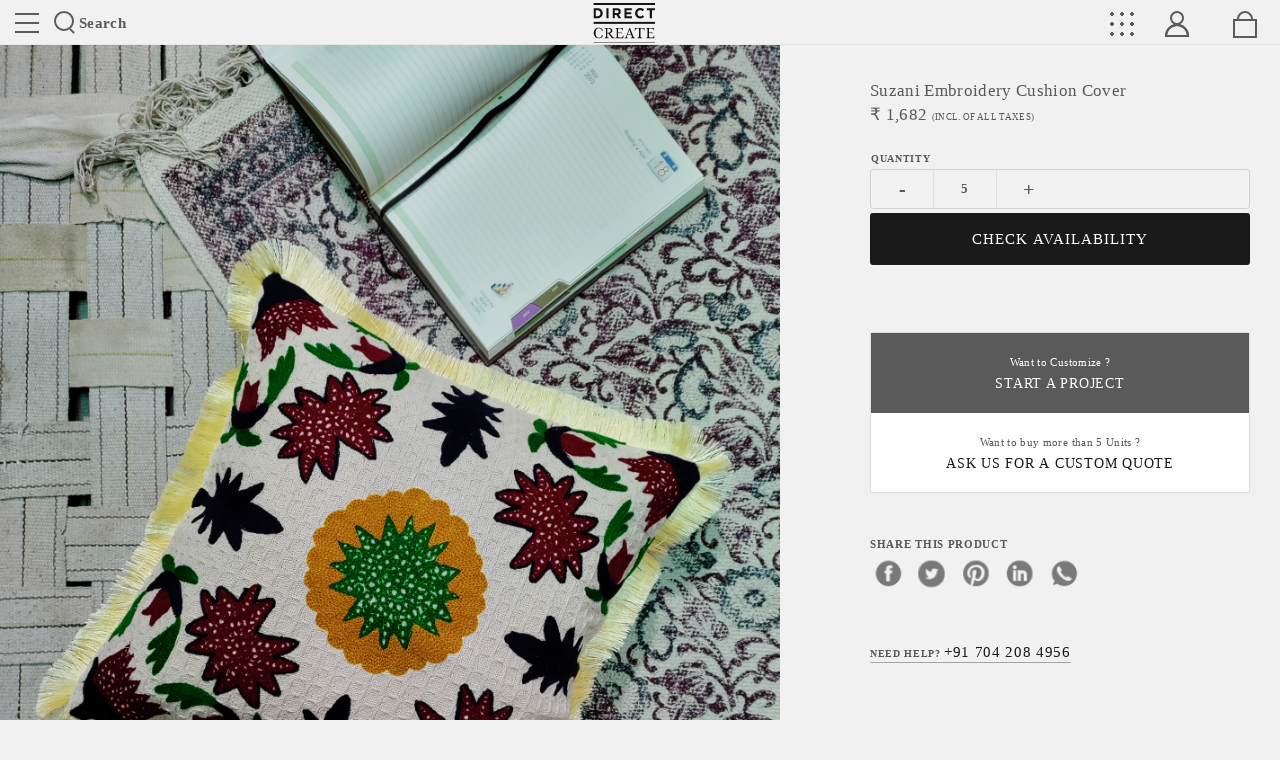

--- FILE ---
content_type: text/html; charset=UTF-8
request_url: https://www.directcreate.com/product/14514/suzani-embroidery-cushion-cover
body_size: 12861
content:
<!DOCTYPE html>
<html class="no-js" lang="en-US">
<head>
 
 <!-- Global site tag (gtag.js) - Google Analytics -->
    <script async src="https://www.googletagmanager.com/gtag/js?id=UA-77789662-1" rel="dns-prefetch"></script>
    <script async rel="dns-prefetch">
        window.dataLayer = window.dataLayer || [];
        function gtag(){dataLayer.push(arguments);}
        gtag('js', new Date());
        gtag('config','UA-77789662-1',{'optimize_id':'GTM-5S74K76'});
        gtag('config', 'AW-930980785');
    </script>

<!-- Facebook Pixel Code -->
<script async rel="dns-prefetch nofollow">
!function(f,b,e,v,n,t,s)
{if(f.fbq)return;n=f.fbq=function(){n.callMethod?
n.callMethod.apply(n,arguments):n.queue.push(arguments)};
if(!f._fbq)f._fbq=n;n.push=n;n.loaded=!0;n.version='2.0';
n.queue=[];t=b.createElement(e);t.async=!0;
t.src=v;s=b.getElementsByTagName(e)[0];
s.parentNode.insertBefore(t,s)}(window, document,'script',
'https://connect.facebook.net/en_US/fbevents.js');
fbq('init', '3578913002169660');
fbq('track', 'PageView');
</script>
<noscript><img rel="nofollow" height="1" width="1" style="display:none"
src="https://www.facebook.com/tr?id=3578913002169660&ev=PageView&noscript=1"
/></noscript>
<!-- End Facebook Pixel Code -->
<meta charset="UTF-8">
<meta name="author" content="www.directcreate.com">
<meta name="rating" content="general">
<meta name="robots" content="index, follow">
<meta name="distribution" content="web">
<meta name="copyright" content='Copyright 2026'>
<meta name="reply-to" content="contact@directcreate.com">
<meta name="city" content="New Delhi">
<meta name="country" content="India">
<meta name="HandheldFriendly" content="true">
<meta http-equiv="X-UA-Compatible" content="IE=edge">

         <meta name="viewport" content="width=device-width, initial-scale=1.0">
    <meta name="theme-color" content="#1b1b1d">
<meta name="copyright" content="www.directcreate.com">
<link rel="icon" href="/dc-icon.png" type="image/png" sizes="16x16">
<link rel="shortcut icon" href="/favicon.ico" type="image/x-icon">
<link rel="preconnect" href="https://no-image-bucket.s3.ap-south-1.amazonaws.com">
<link rel="preconnect" type="text/css" href="https://dcpl.freshsales.io">
<link rel="preconnect" type="text/css" href="https://d1gryze8hyg84d.cloudfront.net/">
<link rel="preconnect" type="text/css" href="https://fonts.googleapis.com">
<meta name="csrf-param" content="_csrf-frontend-FcaCdr74ZkAioMpAr9r">
<meta name="csrf-token" content="LaTd6RAOh_y1_4zdQRFApI_j40jld1IB-q4r6bSb7WNX8am9YUTErvzS1pQRSHHr4dq0ZYMaFjiy2U-o16yZLQ==">
<title>suzani embroidery Cushion cover - directcreate.com</title>
<meta name="description" content="this indian suzani cushion cover is completely hand made on cotton. this beautiful cushion cover is a best way to add multi colour to your sofa and any room in your house and office

size :- 16* 16">
<meta name="keywords" content="#cushioncover #cover #homedecor #embriodery">
<meta property="fb:app_id" content="2684308331802031" />
<meta property="og:image:secure_url" content="https://d35l77wxi0xou3.cloudfront.net/opencart/image/productFromFeb2020/1645357348-600x600.jpg">
<meta property="og:image:type" content="image/jpeg, image/png, image/jpg">
<meta property="og:availability" content="In Stock">
<meta property="og:price:amount" content="1,682">
<meta property="og:price:currency" content="INR">
<meta itemprop="productID" content="14514">
<meta property="og:url" content="https://www.directcreate.com/product/14514/suzani-embroidery-cushion-cover">
<meta property="og:type" content="website">
<meta property="og:title" content="suzani embroidery Cushion cover - directcreate.com">
<meta property="og:description" content="this indian suzani cushion cover is completely hand made on cotton. this beautiful cushion cover is a best way to add multi colour to your sofa and any room in your house and office

size :- 16* 16">
<meta property="og:logo" content="https://email-social-imge.s3.ap-south-1.amazonaws.com/dc-og-logo.jpg">
<meta property="og:image" content="https://d35l77wxi0xou3.cloudfront.net/opencart/image/productFromFeb2020/1645357348-600x600.jpg">
<meta property="article:author" content="https://www.facebook.com/directcreate/">
<meta property="article:section" content="India">
<meta property="og:image:width" content="600">
<meta property="og:image:height" content="600">
<meta property="twitter:card" content="summary_large_image">
<meta property="twitter:site" content="@DirectCreate">
<meta property="twitter:site:id" content="@DirectCreate">
<meta property="twitter:creator" content="@DirectCreate">
<meta property="twitter:description" content="this indian suzani cushion cover is completely hand made on cotton. this beautiful cushion cover is a best way to add multi colour to your sofa and any room in your house and office

size :- 16* 16">
<meta property="twitter:title" content="#cushioncover #cover #homedecor #embriodery">
<meta property="twitter:image" content="https://d35l77wxi0xou3.cloudfront.net/opencart/image/productFromFeb2020/1645357348-600x600.jpg">
<meta property="twitter:image:alt" content="suzani embroidery Cushion cover">
<link href="https://www.directcreate.com/product/14514/suzani-embroidery-cushion-cover" rel="canonical">
<link href="/assets/31afcde2/css/bootstrap.min.css" rel="stylesheet">
<link href="/css/swiper.min.css?v=1596210517" rel="stylesheet">
<link href="https://fonts.googleapis.com/css?family=Montserrat:300,400,600,700,900&amp;display=swap" rel="preconnect" as="style" crossorigin="anonymous">
<link href="https://fonts.googleapis.com/css?family=Libre+Baskerville:400,700&amp;display=swap" rel="preconnect" as="style" crossorigin="anonymous">
<link href="/css/shopbase.css" rel="stylesheet">
<link href="/css/shopbaseresponsive.css" rel="stylesheet">
<link href="/css/shop.css" rel="stylesheet">
<link href="/css/shopresponsive.css" rel="stylesheet">
<link href="/css/footer.css?v=1596210517" rel="stylesheet"><script rel="dns-prefetch nofollow">document.documentElement.classList.remove("no-js");</script>
  <script type="application/ld+json">{"@context":"https://schema.org","@type":"Product","name":"suzani embroidery Cushion cover","description":"this indian suzani cushion cover is completely hand made on cotton. this beautiful cushion cover is a best way to add multi colour to your sofa and any room in your house and office\r\n\r\nsize :- 16* 16\r\ntype:- cotton only\r\ndesign :- suzani embroidery cushion cover\r\ncolour :- offwhite\r\ncare :- dry clean only\r\nnote :- only cover , pillow insert is not included.","image":"https://d35l77wxi0xou3.cloudfront.net/opencart/image/productFromFeb2020/1645357348-600x600.jpg","productID":14514,"identifier":14514,"sku":"1014919","url":"/product/14514/suzani-embroidery-cushion-cover","brand":{"@type":"Brand","name":"DirectCreate","url":"https://www.directcreate.com/","telephone":"+917042084956"},"offers":{"@type":"Offer","availability":"InStock","url":"/product/14514/suzani-embroidery-cushion-cover","priceCurrency":"INR","price":"1682","priceValidUntil":"2027-01-16","itemCondition":"https://schema.org/UsedCondition","sku":"1014919","identifier":14514,"image":"https://d35l77wxi0xou3.cloudfront.net/opencart/image/productFromFeb2020/1645357348-600x600.jpg","offeredBy":{"@type":"Organization","name":"DirectCreate","url":"https://www.directcreate.com/","telephone":"+917042084956"},"hasMerchantReturnPolicy":{"value":true}}}</script></head>
<body>
<input type="hidden" name="home page url" id="baseUrl" data-name="">
<header>
    <ul>
        <li class="sfpCntDisp" data-target="siteNav">
            <button type="button" class="siteNav" name="website main navigation">Site toggle</button>
        </li>
        <li class="searchNav sfpCntDisp" data-target="searchNav">
            <i class="searchIcon"></i>Search
        </li>
        <li class="dc-logo">
            <a href="https://www.directcreate.com/" title="Directcreate's shop" rel=canonical class="brandLogo">
                <span class="sr-only">Directcreate</span>
            </a>
        </li>
        <li class="menuGrid sfpCntDisp" data-target="menuGrid"></li>
        <li class="myaccount sfpCntDisp" data-target="myaccount"><span></span></li>
         <li class="mybag" onclick="cartredirect()"><span></span></li>
    </ul>
</header>
<div class="showHeadCnt">
    <button type="button" class="closeShC">X close</button>
    
       <div class="dispHeadCnt" id="disp_siteNav">
        <ul class="siteNavCnt inline">
            <li>
                <a href="/craft" rel="canonical" aria-label="Explore and Learn">Crafts</a>            </li>
            <li>
                <a href="/discover" rel="canonical" aria-label="Discover our makers and designers">Discover</a>            </li>
            <li>
                <a href="/shop" rel="canonical" aria-label="Browser our products">Shop</a>            </li>
            <li>
                <a href="/projects" rel="canonical" aria-label="Our works">Projects</a>            </li>
        </ul>
        <ul class="siteNavCnt inline">
            <li>
                <a href="/b2b-with-dc" rel="canonical" aria-label="Request For start business to business">B2b with us</a>            </li>
            <li>
                <a href="/sell-with-us" rel="canonical" aria-label="Request For sell you product with direct create">Sell with us</a>            </li>
        </ul>
        <ul class="siteNavCnt inline">
            <li>
                <a href="/anonymous-design-lab" rel="canonical" aria-label="anonymous design lab">ADL</a>            </li>
            <li>
                <a href="/contact" rel="canonical" aria-label="Get in touch">Contact</a>            </li>
             <li>
                <a href="/membership" rel="canonical" aria-label="Membership Plans">Membership Plans</a>            </li>
        </ul>
    </div>
    <div class="dispHeadCnt searchCnt" id="disp_searchNav">
        <div class="formWrap">
            <input type="search" name="productSearch" class="productSearch" placeholder="Search products here...">
            <button type="button" class="searchBtn"></button>
        </div>
        <div class="esresultWrap">
            <div class="esresultDisplay" id="esresultDisplay"></div>
        </div>
                
    </div>
      <div class="dispHeadCnt navGridWrap" id="disp_menuGrid">
                                    <ul>
                                              <li><a href="/collection/8/Collection">
                            Collection</a></li>
                                                                           <li>
                                <a href="/collection/2/home-decor">Home Decor                               </a>
                            </li>
                                                    <li>
                                <a href="/collection/7/wooden-box">Wooden Box                               </a>
                            </li>
                                                    <li>
                                <a href="/collection/15/gorgeous-blue-pottery">Gorgeous Blue Pottery                               </a>
                            </li>
                                                    <li>
                                <a href="/collection/16/beautiful-picks">Beautiful Picks                               </a>
                            </li>
                                                    <li>
                                <a href="/collection/21/thali-project">Thali Project                               </a>
                            </li>
                                                    <li>
                                <a href="/collection/28/painters-palette">Painters Palette                               </a>
                            </li>
                                                    <li>
                                <a href="/collection/36/earthy-love">Earthy Love                               </a>
                            </li>
                                                             </ul>
                            <ul>
                                             <li><a href="/10/lifestyle">
                            Lifestyle</a></li>
                                                                          
                            <li><a href="/22/accessories">
                                Accessories</a>
                            </li>
                                                   
                            <li><a href="/30/furniture">
                                Furniture</a>
                            </li>
                                                   
                            <li><a href="/40/tableware">
                                Tableware</a>
                            </li>
                                                              </ul>
                            <ul>
                                             <li><a href="/4/for-her">
                            For Her</a></li>
                                                                          
                            <li><a href="/84/jewellery">
                                Jewellery</a>
                            </li>
                                                   
                            <li><a href="/162/bags">
                                Bags</a>
                            </li>
                                                   
                            <li><a href="/171/dupattas">
                                Dupattas</a>
                            </li>
                                                   
                            <li><a href="/175/clothes">
                                Clothes</a>
                            </li>
                                                   
                            <li><a href="/176/potlis">
                                Potlis</a>
                            </li>
                                                              </ul>
                            <ul>
                                             <li><a href="/12/home-decor">
                            Home Decor</a></li>
                                                                          
                            <li><a href="/32/lights">
                                Lights</a>
                            </li>
                                                   
                            <li><a href="/33/mirrors">
                                Mirrors</a>
                            </li>
                                                   
                            <li><a href="/42/cushions">
                                Cushions</a>
                            </li>
                                                   
                            <li><a href="/43/table-linen">
                                Table Linen</a>
                            </li>
                                                   
                            <li><a href="/100/paintings">
                                Paintings</a>
                            </li>
                                                              </ul>
                            <ul>
                                              <li><a href="/collection/18/Gifts">
                            Gifts</a></li>
                                                                           <li>
                                <a href="/collection/17/playful-gifting-ideas">Playful Gifting Ideas                               </a>
                            </li>
                                                    <li>
                                <a href="/collection/18/festive-gifting-collections">Festive Gifting Collections                               </a>
                            </li>
                                                             </ul>
                            <ul>
                                             <li><a href="/21/clothing">
                            Clothing</a></li>
                                                                          
                            <li><a href="/52/sari-and-blouses">
                                Sari and Blouses</a>
                            </li>
                                                   
                            <li><a href="/54/dresses">
                                Dresses</a>
                            </li>
                                                   
                            <li><a href="/68/shawls-and-stoles">
                                Shawls and Stoles</a>
                            </li>
                                                   
                            <li><a href="/72/kurtas">
                                Kurtas</a>
                            </li>
                                                   
                            <li><a href="/80/tops">
                                Tops</a>
                            </li>
                                                   
                            <li><a href="/156/pyjamas">
                                Pyjamas</a>
                            </li>
                                                   
                            <li><a href="/171/dupattas">
                                Dupattas</a>
                            </li>
                                                              </ul>
                        </div>

     
    <div class="dispHeadCnt" id="disp_myaccount">        
        <ul class="siteNavCnt inline">  
                        <li>
                <span class="welcomeMsg">Welcome Guest</span>
                <a href="/login" rel="canonical" aria-label="Sign In">Login</a>            </li>
            <li>
                <a href="/register" rel="canonical" aria-label="Become a member">Register</a>            </li>
                    </ul>
    </div>
</div>
<div class="pdpTopWrap">
    <div class="productDisp">
                                    <img data-src="https://directcreateecomdev.s3.ap-south-1.amazonaws.com/opencart/image/productFromFeb2020/1645357348.jpg" alt="suzani embroidery Cushion cover" class="lazyload">
                        
                            <ul class="imgGalGrid">
                <li>
                    <img data-src="https://d35l77wxi0xou3.cloudfront.net/opencart/image/productFromFeb2020/1645357348-600x600.jpg" alt="suzani embroidery Cushion cover" class="lazyload">
                </li>
                                                                <li>
                            <img data-src="https://d35l77wxi0xou3.cloudfront.net/opencart/image/productFromFeb2020/16453573480-600x600.jpg" alt="natural and artistic" class="lazyload">
                        </li>
                                                   </ul>
            </div>
    <div class="pdpWrap">
        <div class="pdpCntDisp">
            <div class="pdpAttrWrap">
                <div class="pawSec">
                    <h1>suzani embroidery Cushion cover</h1>                 
                                                                    <h4>₹ <i id="product_price">1,682</i> 
                            <span>(Incl. of all taxes)</span>
                        </h4>
                                                        </div>
                <div class="pawSec">
                                            <ul class="pdpSQWrap">
                            
                            
                            <li data-name="Quantity">
                                <ul class="qtyWrap" id="pdpQty">
                                                                    <li><button type="button" id="minusQty" class="minusQty" onclick="minusQty(this);">-</button>
                                    </li>
                                    <li>
                                        <input type="number" name="crntQty" min="5" max="1" class="crntQty" id="crntQty" value="5" readonly="readonly">
                                    </li>
                                    <li><button type="button" id="plusQty" class="plusQty" onclick="plusQty(this);">+</button></li>
                                                                </ul>
                            </li>                       
                        </ul>
                        <ul class="btnGroupWrap">
                            <li><span id="QtyAlert" class="errorMsg"></span></li>
                            
                                
                                <li><button role="button" type="button" name="addtoCartBtn" class="actionBtn addtoCart" 
                                id="addtoCartBtn" onclick="checkProductAvailability(14514);">CHECK AVAILABILITY</button></li><br>
                                 

                                   


                               
                                <li><button role="button" data-request="requestB2b" class="actionBtn priceRequest btnRequestForm" id="priceRequest">Send Request</button></li>
                                                    </ul>
                                        
                </div>
            
                    <div class="pawSec">
                        <ul class="buttonList">
                            <li class="active">
                                <a target="_blank" href="/productcollaboration/productcollab?product_id=14514">Want to Customize ? <span>Start a project</span></a>
                            </li>
                                                        <!-- <li><button data-request="priceRequest" class="btnRequestForm" id="btn_priceRequest">You can buy at <b>₹ <i id="minimum_quote_price"></i></b>. how to get it?<span>Ask us</span></button></li> -->
                            <li><button data-request="priceRequest" class="btnRequestForm" id="btn_priceRequest">Want to buy more than 5 Units ? <b></b><span>Ask Us For a custom quote</span></button></li>
                                                </ul>
                    </div>

                <div class="pawSec">
                    <h6 class="hlgt"><span>Share this product</span></h6>
                    <ul class="pdpShare">

                        <li><a href="http://www.facebook.com/share.php?u=https://www.directcreate.com/product/14514/suzani-embroidery-cushion-cover"  rel="noopener"  aria-label="facebook" target="_blank" class="facebook"></a></li>
                        <li><a  rel="noopener"  aria-label="twitter" href="https://twitter.com/share?url=https://www.directcreate.com/product/14514/suzani-embroidery-cushion-cover&text=suzani embroidery Cushion cover - this indian suzani cushion cover is completely hand made on cotton. this beautiful cushion cover is a best way to add multi colour to your sofa and any room in your house and office size :- 16* 16 type:- cotton only design :- suzani embroidery cushion cover colour :- offwhite care :- dry clean only note :- only cover , pillow insert is not included.&via=DirectCreate" target="_blank" class="twitter"></a></li>
                        <li><a  rel="noopener"  aria-label="pinterest" href="https://pinterest.com/pin/create/bookmarklet/?media=https://d35l77wxi0xou3.cloudfront.net/opencart/image/productFromFeb2020/1645357348-600x600.jpg&url=https://www.directcreate.com/product/14514/suzani-embroidery-cushion-cover&description=this indian suzani cushion cover is completely hand made on cotton. this beautiful cushion cover is a best way to add multi colour to your sofa and any room in your house and office size :- 16* 16 type:- cotton only design :- suzani embroidery cushion cover colour :- offwhite care :- dry clean only note :- only cover , pillow insert is not included." target="_blank" class="pinterest"></a></li>
                        <li><a  rel="noopener"  aria-label="linkedin" href="https://www.linkedin.com/shareArticle?url=https://www.directcreate.com/product/14514/suzani-embroidery-cushion-cover&title=suzani embroidery Cushion cover - this indian suzani cushion cover is completely hand made on cotton. this beautiful cushion cover is a best way to add multi colour to your sofa and any room in your house and office size :- 16* 16 type:- cotton only design :- suzani embroidery cushion cover colour :- offwhite care :- dry clean only note :- only cover , pillow insert is not included." target="_blank" class="linkedin"></a></li>
                        <li><a  rel="noopener"  aria-label="whatsapp" href="https://api.whatsapp.com/send?&text=https://www.directcreate.com/product/14514/suzani-embroidery-cushion-cover" target="_blank" class="whatsapp"></a></li>
                    </ul>
                </div>
                <div class="pawSec">
                    <ul class="relInfo">
                        <li><a href="Tel:+917042084956">Need Help? <span>+91 704 208 4956</span></a></li>
                    </ul>
                </div>
            </div>
        </div>
    </div>
</div>
<div class="descWrapSec">
    <div class="dwsItem">
        <div class="dwsWrap">
            <h4>Description</h4>
            <div class="product_desc moreLessWrap">
                                    <div class="moreLessContent">
                        this indian suzani cushion cover is completely hand made on cotton. this beautiful cushion cover is a best way to add multi colour to your sofa and any room in your house and office

size :- 16* 16
type:- cotton only
design :- suzani embroidery cushion cover
colour :- offwhite
care :- dry clean only
note :- only cover , pillow insert is not included.                    </div>      
                    <button type="button" id="scw_cntBtn_desc" class="showLessBtn">Read More</button>
                            </div>
        </div>
        <div class="dwsWrap">
            <h4>Tags</h4>
            <ul class="tagAttr">
                <li>
                  
                    <a rel="nofollow" href="javascript:void(0)">#cushioncover #cover #homedecor #embriodery</a>
                </li>
            </ul>
        </div>  
    </div>
    <div class="dwsItem">
                            
                    <div class="dwsWrap">
            <h4>Dimension Unit (LxWxH) </h4>
            <ul class="multiList">
                <li>16.00x16.00x0.00 Inch</li>
            </ul>
        </div>
                                    <div class="dwsWrap">
            <h4>Craft</h4>
            <ul class="multiList">
                <li>Ari Embroidery</li>
            </ul>
        </div>
          
        
                    <div class="dwsWrap">
            <h4>Material</h4>
            <ul class="multiList">
                <li>Cotton</li>
            </ul>
        </div>
          
        
                <div class="dwsWrap">
            <h4>Technique</h4>
            <ul class="multiList">
                <li>Embroidery</li>
            </ul>
        </div>
          
        
            </div>
    <div class="dwsItem">
        <div class="dwsWrap sellerWrap">
            <h4>About the seller</h4>
            <h5>Parikshit kachhwaha</h5>
            <h6>Parikshit International </h6>
            <div class="sellerDescription moreLessWrap">
                            </div>
            <ul class="btmBtns">
                <li><a href="/profile/3985/parikshit-kachhwaha">View Profile</a></li>
                <li><a href="/shop/3985/parikshit-kachhwaha">View Shop</a></li>
            </ul>
        </div>      
    </div>
</div>
<section class="productSwipe">
    <div class="secHead">
        <h3 class="title">You Might Also Like</h3>
    </div>
    <div class="swiper-container proSwipDisp" id="intrending_products">
        <div class="swiper-wrapper">
                                           
            <div class="swiper-slide">
                <a href="/product/14515/suzani-embroidery-cushion-cover" target="_blank">
                    <img data-src="https://d35l77wxi0xou3.cloudfront.net/opencart/image/productFromFeb2020/1645357828-600x600.jpg" 
                    alt="Gift for him" class="swiper-lazy">
                    <div class="swiper-lazy-preloader swiper-lazy-preloader-white"></div>
                    <div class="pspInfo">
                        <h5 class="productTitle">
                            
                                                            suzani embroidery Cushion cover                                                    </h5>
                        <h5 class="productprice">
                                                                                        ₹ 1,682                                                                                 </h5>
                    </div>
                </a>
            </div>
                                           
            <div class="swiper-slide">
                <a href="/product/14516/suzani-embroidery-cushion-cover" target="_blank">
                    <img data-src="https://d35l77wxi0xou3.cloudfront.net/opencart/image/productFromFeb2020/1645358480-600x600.jpg" 
                    alt="Gift for him" class="swiper-lazy">
                    <div class="swiper-lazy-preloader swiper-lazy-preloader-white"></div>
                    <div class="pspInfo">
                        <h5 class="productTitle">
                            
                                                            suzani embroidery Cushion Cover                                                    </h5>
                        <h5 class="productprice">
                                                                                        ₹ 1,682                                                                                 </h5>
                    </div>
                </a>
            </div>
                                           
            <div class="swiper-slide">
                <a href="/product/14517/suzani-embroidery-cushion-cover" target="_blank">
                    <img data-src="https://d35l77wxi0xou3.cloudfront.net/opencart/image/productFromFeb2020/1645359859-600x600.jpg" 
                    alt="Gift for him" class="swiper-lazy">
                    <div class="swiper-lazy-preloader swiper-lazy-preloader-white"></div>
                    <div class="pspInfo">
                        <h5 class="productTitle">
                            
                                                            Suzani Embroidery Cushion Cover                                                    </h5>
                        <h5 class="productprice">
                                                                                        ₹ 1,682                                                                                 </h5>
                    </div>
                </a>
            </div>
                                           
            <div class="swiper-slide">
                <a href="/product/14518/suzani-embroidery-cushion-cover" target="_blank">
                    <img data-src="https://d35l77wxi0xou3.cloudfront.net/opencart/image/productFromFeb2020/1645378424-600x600.jpg" 
                    alt="Gift for him" class="swiper-lazy">
                    <div class="swiper-lazy-preloader swiper-lazy-preloader-white"></div>
                    <div class="pspInfo">
                        <h5 class="productTitle">
                            
                                                            suzani Embroidery Cushion cover                                                    </h5>
                        <h5 class="productprice">
                                                                                        ₹ 1,682                                                                                 </h5>
                    </div>
                </a>
            </div>
                                           
            <div class="swiper-slide">
                <a href="/product/14519/suzani-embroidery-cushion-cover" target="_blank">
                    <img data-src="https://d35l77wxi0xou3.cloudfront.net/opencart/image/productFromFeb2020/1645378658-600x600.jpg" 
                    alt="Gift for him" class="swiper-lazy">
                    <div class="swiper-lazy-preloader swiper-lazy-preloader-white"></div>
                    <div class="pspInfo">
                        <h5 class="productTitle">
                            
                                                            suzani Embroidery Cushion cover                                                    </h5>
                        <h5 class="productprice">
                                                                                        ₹ 1,682                                                                                 </h5>
                    </div>
                </a>
            </div>
                                           
            <div class="swiper-slide">
                <a href="/product/14520/suzani-embroidery-cushion-cover" target="_blank">
                    <img data-src="https://d35l77wxi0xou3.cloudfront.net/opencart/image/productFromFeb2020/1645378808-600x600.jpg" 
                    alt="Gift for him" class="swiper-lazy">
                    <div class="swiper-lazy-preloader swiper-lazy-preloader-white"></div>
                    <div class="pspInfo">
                        <h5 class="productTitle">
                            
                                                            suzani Embroidery Cushion cover                                                    </h5>
                        <h5 class="productprice">
                                                                                        ₹ 1,682                                                                                 </h5>
                    </div>
                </a>
            </div>
                                           
            <div class="swiper-slide">
                <a href="/product/14535/cushion-cover" target="_blank">
                    <img data-src="https://d35l77wxi0xou3.cloudfront.net/opencart/image/productFromFeb2020/1645459884-600x600.jpg" 
                    alt="Gift for him" class="swiper-lazy">
                    <div class="swiper-lazy-preloader swiper-lazy-preloader-white"></div>
                    <div class="pspInfo">
                        <h5 class="productTitle">
                            
                                                            cushion cover                                                    </h5>
                        <h5 class="productprice">
                                                                                        ₹ 1,682                                                                                 </h5>
                    </div>
                </a>
            </div>
                                           
            <div class="swiper-slide">
                <a href="/product/14536/cushion-cover" target="_blank">
                    <img data-src="https://d35l77wxi0xou3.cloudfront.net/opencart/image/productFromFeb2020/1645460291-600x600.jpg" 
                    alt="Gift for him" class="swiper-lazy">
                    <div class="swiper-lazy-preloader swiper-lazy-preloader-white"></div>
                    <div class="pspInfo">
                        <h5 class="productTitle">
                            
                                                            cushion cover                                                    </h5>
                        <h5 class="productprice">
                                                                                        ₹ 1,682                                                                                 </h5>
                    </div>
                </a>
            </div>
                    </div>
        <div class="swiper-button-next"></div>
        <div class="swiper-button-prev"></div>
    </div>
</section>
<div class="requestWrap">
    <span class="closeRequestWrap">X close</span>   
        <form id="disp_b2bRequestRange" class="pdpRequestForm darkForm">
            <div class="container-fluid voffset3">
                <div class="row">
                    <div class="col-xs-12">
                                                 <h3>B2B Send Request</h3>
                                        </div>
                </div>
                <div class="row">
                    <input type="hidden" name="is_customized_quote" value="0">
                    <div class="col-xs-12 col-md-4 voffset3">
                        <label for="b2b_fullname">Full Name</label>
                        <input type="text" class="form-control" id="b2b_fullname" name="b2b_fullname" required>
                        <span class="errorMsg" id="err_b2b_full_name"></span>
                    </div>
                    <div class="col-xs-12 col-md-4 voffset3">
                        <label for="b2b_email">Email id</label>
                        <input type="email"  class="form-control" id="b2b_email" name="b2b_email" required>
                        <span class="errorMsg" id="err_b2b_email"></span>
                    </div>
                    <div class="col-xs-12 col-md-4 voffset3">
                        <label for="b2b_contact">Contact</label>
                        <input type="text" class="form-control" id="b2b_contact" name="b2b_contact" required>
                        <span class="errorMsg" id="err_b2b_contact"></span>
                    </div>
                    <div class="col-xs-12 voffset3">
                        <label for="b2b_message">Message</label>
                        <textarea class="form-control" id="b2b_message" name="b2b_message"></textarea>
                        <span class="errorMsg" id="err_b2b_message"></span>
                    </div>
                    <div class="col-xs-12 voffset3">
                        <button type="button" id="sumbit_requestB2b">Send Request</button>
                    </div>
                </div>
            </div>
        </form>
        <form id="disp_requestB2b" class="pdpRequestForm darkForm">
            <div class="container-fluid voffset3">
                <div class="row">
                    <div class="col-xs-12">
                        <h3>Buy more request</h3>
                    </div>
                </div>
                <div class="row">
                    <div class="col-xs-12 col-md-4 voffset3">
                        <label for="b2b_fullname">Full Name</label>
                        <input type="text" class="form-control" id="buymore_fullname" name="buymore_fullname" required>
                        <span class="errorMsg" id="buy_more_full_name"></span>
                    </div>
                    <div class="col-xs-12 col-md-4 voffset3">
                        <label for="b2b_email">Email id</label>
                        <input type="email"  class="form-control" id="buymore_email" name="buymore_email" required>
                        <span class="errorMsg"></span>
                    </div>
                    <div class="col-xs-12 col-md-4 voffset3">
                        <label for="b2b_contact">Contact</label>
                        <input type="text" class="form-control" id="buymore_contact" name="buymore_contact" required>
                        <span class="errorMsg" id="buy_more_contact"></span>
                    </div>
                    <div class="col-xs-12 voffset3">
                        <label for="b2b_message">Message</label>
                        <textarea class="form-control" id="buymore_message" name="buymore_message"></textarea>
                        <span class="errorMsg" id="buy_more_message"></span>
                    </div>
                    <div class="col-xs-12 voffset3">
                        <button type="button" id="sumbit_requestBuyMore">Send Request</button>
                    </div>
                </div>
            </div>
        </form>
        <form id="disp_priceRequest" class="pdpRequestForm darkForm">
            <div class="container-fluid voffset3">
                <div class="row">
                    <div class="col-xs-12">
                        <h3>Low price request</h3>
                    </div>
                </div>
                <div class="row">
                    <div class="col-xs-12 col-md-4 voffset3">
                        <label for="priceRequest_fullname">Full Name</label>
                        <input type="text" class="form-control" id="priceRequest_fullname" name="priceRequest_fullname">
                        <span class="errorMsg" id="err_lowprice_fullname"></span>
                    </div>
                    <div class="col-xs-12 col-md-4 voffset3">
                        <label for="priceRequest_email">Email id</label>
                        <input type="email"  class="form-control" id="priceRequest_email" name="priceRequest_email">
                        <span class="errorMsg"></span>
                    </div>
                    <div class="col-xs-12 col-md-4 voffset3">
                        <label for="priceRequest_contact">Contact</label>
                        <input type="text" class="form-control" id="priceRequest_contact" name="priceRequest_contact">
                        <span class="errorMsg" id="err_lowprice_contact"></span>
                    </div>
                    <div class="col-xs-12 voffset3">
                        <label for="priceRequest_message">Message</label>
                        <textarea class="form-control" id="priceRequest_message" name="priceRequest_message"></textarea>
                        <span class="errorMsg" id="err_lowprice_message"></span>
                    </div>
                    <div class="col-xs-12 voffset3">
                        <button type="button" id="sumbit_priceRequest">Send Request</button>
                    </div>
                </div>
            </div>
        </form>
        <div class="successMsg"></div>
    </div>
</div>

<noscript><img height="1" width="1" style="display:none"
    src="https://www.facebook.com/tr?id=3578913002169660&ev=ViewContent&noscript=1"/>
</noscript>
<footer>
    <div class="footerTop">
        <div class="ftCnt">
            <div class="item">
                <h5>Sign up for our newsletter</h5>
                <label for="subsEmail"><small>Get the latest updates directly in your inbox.</small></label>
                <div class="newsletterWrap">
                    <form id="newsletterSubscribe" action="/product/14514/suzani-embroidery-cushion-cover" method="post">
<input type="hidden" name="_csrf-frontend-FcaCdr74ZkAioMpAr9r" value="LaTd6RAOh_y1_4zdQRFApI_j40jld1IB-q4r6bSb7WNX8am9YUTErvzS1pQRSHHr4dq0ZYMaFjiy2U-o16yZLQ==">                        <input type="email" id="subsEmail" name="subsEmail" placeholder="Enter your email" required>
                        <input type="button" id="nslsubBtn" value="&#8594;">
                    </form>                    <div class="frmMsg" id="newsletterError"></div>
                    <div class="frmMsg green" id="newsletterSuccess"></div>
                </div>
            </div>
            <div class="item">
                <h5>Need Help?</h5>
                <ul class="quickConnect">
                    <li><a class="call" href="tel:+917042084956">call us</a></li>
                    <li><a class="email" href="mailto:contact@directcreate.com">Write to us</a></li>                    
                                    </ul>
            </div>
        </div>
    </div>
    <div class="footerWrap">
        <div class="descItem">
            <h5>About Direct Create</h5>
            <p class="voffset1">Direct Create is an omni-channel that connects local artisans to a network of designers and buyers to collaborate and co-create a handcrafted life across the world. Today we have access to 726 crafts of India and a pan-India maker network. Fostering a community of 15,000 handpicked artisans and designers, we are working towards creating an organic connection between makers, designers and buyers. Direct Create got launched in 2015 as a technology platform to create a community of makers, designers and customers. Over the years, the platform has evolved considerably; now we also provide in-house curation to match our client's ideas with quality craftsmanship. Direct Create operates out of New Delhi and Amsterdam.</p>
            <h5 class="voffset3">Follow us</h5>
            <ul class="footer-social-share">
                <li><a class="facebook" href="https://www.facebook.com/directcreate" rel="noopener" target="_blank" aria-label="Direct create on facebook"><span class="sr-only">facebook</span></a></li>
                <li><a class="twitter" href="https://twitter.com/directcreate" rel="noopener" target="_blank" aria-label="Direct create on twitter"><span class="sr-only">twitter</span></a></li>
                <li><a class="pinterest" href="https://in.pinterest.com/directcreate/" rel="noopener" target="_blank" aria-label="Direct create on pinterest"><span class="sr-only">pinterest</span></a></li>
                <li><a class="linkedin" href="https://www.linkedin.com/company/directcreatecommunity/" rel="noopener" target="_blank" aria-label="Direct create on linkedin"><span class="sr-only">linkedin</span></a></li>
                <li><a class="instagram" href="https://www.instagram.com/directcreate/" rel="noopener" target="_blank" aria-label="Direct create on instagram"><span class="sr-only">instagram</span></a></li>
                <li><a class="youtube" href="https://www.youtube.com/channel/UCKBhvQvvNPoHNDvwrxNSgOg/featured?view_as=subscriber" rel="noopener" target="_blank" aria-label="Direct create on youtube"><span class="sr-only">youtube</span></a></li>
            </ul>     
        </div>
        <div class="footernavWrap">
            <div class="navCnt">
                <div class="item">
                    <h5>Site Navigation</h5>
                    <ul class="footerNav">
                        <li><a href="/about-us" rel="canonical">About</a></li>
                        <li><a href="/b2b-with-dc" rel="canonical">B2B with us</a></li>          
                        <li><a href="/sell-with-us" rel="canonical">Sell with us</a></li>          
                        <li><a href="/contact" rel="canonical">Contact</a></li>          
                                                    <li><a href="/login" rel="canonical">Login</a></li>
                            <li><a href="/register" rel="canonical">Register</a></li>
                            
                    </ul>
                </div>
                <div class="item">
                    <h5>&nbsp;</h5>
                    <ul class="footerNav">
                        <li><a href="/craft" rel="canonical">Craft</a></li>
                        <li><a href="/discover" rel="canonical">Discover</a></li>
                        <li><a href="/projects" rel="canonical">Project</a></li>
                        <li><a href="/collaborateform" rel="canonical">Collaborate</a></li>
                        <li><a href="/anonymous-design-lab" rel="canonical">Anonymous design lab</a></li>
                    </ul>
                </div>
                <div class="item">
                    <h5>Shop</h5>
                    <ul class="footerNav">
                        <li><a href="/shop/collection-all">Collections</a></li>
                        <li><a href="/search/index?q=gift">Gifts</a></li>
                        <li><a href="/search/index?q=men">Men</a></li>
                        <li><a href="/search/index?q=women">Women</a></li>
                        <li><a href="/search/index?q=kid">Kids</a></li>
                        <li><a href="/search/index?q=lifestyle">Lifestyle</a></li>
                    </ul>
                </div>
                <div class="item">
                    <h5>Our Policy</h5>
                    <ul class="footerNav inline">
                        <li><a href="/privacy-policy" rel="canonical">Privacy Policies</a></li>
                        <li><a href="/seller-agreement" rel="canonical">Seller Agreement</a></li>
                        <li><a href="/intellectual-property" rel="canonical">Intellectual Property</a></li>
                        <li><a href="/return-and-refund" rel="canonical">Return and Refund</a></li>
                        <li><a href="/membership-agreement" rel="canonical">Membership Agreement</a></li>
                        <li><a href="/terms-of-use" rel="canonical">Terms of Use</a></li>
                    </ul>
                </div>
                <div class="item">    
                    <h5>&nbsp;</h5>
                    <ul class="footerNav">
                        <li><a href="/ip-policy-faq" rel="canonical">IP Policy FAQ</a></li>
                        <li><a href="/listing-policy-sellers" rel="canonical">Listing Policy - Sellers</a></li>  
                        <li><a href="/condition-of-sale" rel="canonical">Condition of Sale</a></li>
                        <li><a href="/cookies-policy" rel="canonical">Cookies Policy</a></li>
                        <li><a href="/sitemaps" rel="canonical">Site Map</a></li>
                    </ul>
                </div>
            </div>
        </div>
    </div>
    <p class="copyright">© 2026 DirectCreate. All Rights Reserved.</p>
</footer>
<div class="aspopBg">
    <div class="aswpopupEmailWrap" id="sitevisit_emailcapture">
        <div class="apewEmailCnt">
            <span class="closeApeModel">X Close</span>
            <h3>Join the Direct Create conversation</h3>
            <form id="sitevisit_emailSubscribe" action="/product/14514/suzani-embroidery-cushion-cover" method="post">
<input type="hidden" name="_csrf-frontend-FcaCdr74ZkAioMpAr9r" value="LaTd6RAOh_y1_4zdQRFApI_j40jld1IB-q4r6bSb7WNX8am9YUTErvzS1pQRSHHr4dq0ZYMaFjiy2U-o16yZLQ==">                <label for="emailpopup_subsEmail">Be the first to know about our latest updates, events and offers, straight in your inbox.</label>
                <input type="email" id="emailpopup_subsEmail" name="emailpopup_subsEmail" placeholder="Enter your email" required>
                <div class="frmMsg" id="sitevisiterror"></div>
                <div class="frmMsg green" id="sitevisitsuccess"></div>
                <button type="button" id="add_email_listbtn">Add me in list</button>
                <div class="infoBox">DirectCreate treats your data confidentially and doesn't share any information with third parties.</div>
            </form>        </div>
    </div>
</div>

<script src="/assets/7660b628/jquery.min.js"></script>
<script src="/assets/15354775/yii.js"></script>
<script src="https://cdn.jsdelivr.net/npm/swiper@5.2.1/js/swiper.min.js"></script>
<script src="/js/pingrid.js"></script>
<script src="https://cdnjs.cloudflare.com/ajax/libs/lazysizes/5.2.0/lazysizes.min.js" rel="dns-prefetch" async></script>
<script src="/js/shop.js" defer></script>
<script src="/assets/15354775/yii.activeForm.js"></script>
<script src="https://cdnjs.cloudflare.com/ajax/libs/js-cookie/2.1.2/js.cookie.min.js"></script>
<script>var product_id=`14514`;
var original_price_for_ask=`1682`;
$(document).ready(function(){
//  ================= START CODE FOR SHOW REQUEST FORM HERE  ==========================
    $('.btnRequestForm').on('click', function(){
        var dataRequest  = $(this).attr('data-request');
        $('.requestWrap').show();
        $('.pdpRequestForm').hide();
        $('#disp_' + dataRequest).show();
        $('.successMsg').html('');
    });
    $('.closeRequestWrap').on('click', function(){
        $(this).parent().hide();
    });

    $('#sumbit_requestBuyMore').on('click',function(){
            var name=$('#buymore_fullname').val();
            var email=$('#buymore_email').val();
            var contact=$('#buymore_contact').val();
            var message=$('#buymore_message').val();

            if(!name || !contact || !message)
            {

              if(!name){
                $('#buy_more_full_name').text('please enter full name');
              }

             if(!contact){
                $('#buy_more_contact').text('Please Enter Contact Number');
              }

              if(!message){
                $('#buy_more_message').text('Please Enter Message');
              }

            }else{
           var data={
                name:name,
                email:email,
                contact:contact,
                message:message,
                product_id:product_id,
             };
            $.post('/ajax-product-enquiry/buymore',data,function(data){
            }).done(function(){
                 $('#disp_requestB2b')[0].reset();
                 $('#disp_requestB2b').remove();
            var showMsg = '<h3>Thanks ' + name + '!<h3><h6>Your request has been successfully sent.</h6>';
            $('.successMsg').html(showMsg);
            });

            }           
    });


    $('#sumbit_requestB2b').on('click',function(){
            var name=$('#b2b_fullname').val();
            var email=$('#b2b_email').val();
            var contact=$('#b2b_contact').val();
            var message=$('#b2b_message').val();
            var is_customized_quote=$('#is_customized_quote').val();

            if(!name || !contact || !message)
            {
              if(!name){
                $('#err_b2b_full_name').text('please enter full name');
              }

             if(!contact){
                $('#err_b2b_contact').text('Please Enter Contact Number');
              }

              if(!message){
                $('#err_b2b_message').text('Please Enter Message');
              }

            }else {

                var data={
                name,email,contact,message,product_id,is_customized_quote
            };
            
            $.post('/ajax-product-enquiry/b2b-request',data,function(data){
                console.log(data);
            }).done(function(){
                 $('#disp_b2bRequestRange')[0].reset();
                 $('#disp_b2bRequestRange').remove();
            var showMsg = '<h3>Thanks ' + name + '!<h3><h6>Your request has been successfully sent.</h6>';
            $('.successMsg').html(showMsg);
            });
            }   
    });

    $('#sumbit_priceRequest').on('click',function(){
            var name=$('#priceRequest_fullname').val();
            var email=$('#priceRequest_email').val();
            var contact=$('#priceRequest_contact').val();
            var message=$('#priceRequest_message').val();

            if(!name || !contact  || !message)
            {
                if(!name){
                $('#err_lowprice_fullname').text('please enter full name');
              }

             if(!contact){
                $('#err_lowprice_contact').text('Please Enter Contact Number');
              }

              if(!message){
                $('#err_lowprice_message').text('Please Enter Message');
              }
            }else {
             var data={
                name:name,
                email:email,
                contact:contact,
                message:message,
                product_id:product_id,
            };
            $.post('/ajax-product-enquiry/lowprice',data,function(data){
            }).done(function(){
                 $('#disp_priceRequest')[0].reset();
                 $('#sumbit_priceRequest').remove();
                var showMsg = '<h3>Thanks ' + name + '!<h3><h6>Your request has been successfully sent.</h6>';
                $('.successMsg').html(showMsg);
            });

            }
    });

    

//------------------- START FORM VALIDATION HERE --------------------------------------
    
//------------------- END FORM VALIDATION HERE ----------------------------------------
//  ================= END CODE FOR SHOW REQUEST FORM HERE  ============================


    var disPrice = parseInt(original_price_for_ask);

    var setAskPrice = disPrice - (disPrice*10/100).toFixed(0);
    var setMinPrice = disPrice - (disPrice*20/100).toFixed(0);
    console.log(disPrice,setAskPrice,setMinPrice);
    $('#minimum_quote_price').text(setAskPrice);
    $('#setMinPrice').text(setMinPrice);

    $("#productImgGal").each(function(index, element){
        var _this = $(this);
        var swiper = new Swiper(_this, {
            pagination: {
                el: $(this).find('.swiper-pagination'),
            },
            navigation: {
                nextEl: $(this).find('.swiper-button-next'),
                prevEl: $(this).find('.swiper-button-prev'),
            },
            slidesPerView: 1,
            spaceBetween: 0
        });
    }); 
    $(".proSwipDisp").each(function(index, element){
        var _this = $(this);
        var swiper = new Swiper(_this, {
            navigation: {
                nextEl: $(this).find('.swiper-button-next'),
                prevEl: $(this).find('.swiper-button-prev'),
            },
            preloadImages: false,
            lazy: true,
            spaceBetween: 4,
            breakpoints: {
                320: {
                  slidesPerView: 1.2,
                },
                640: {
                  slidesPerView: 4.5,
                },
            }
        });
    }); 
});
var currentQty = 0;
//start b2c plus and minus quantity======================
function minusQty(mq){
    $('#QtyAlert').text('');
    $('.priceRequest').hide();
    $('.addtoCart').show(); 
    var gtInput = $(mq).parents('.qtyWrap').find('.crntQty');
    var currentQty = gtInput.val();
    var getMoq = gtInput.attr('min');
    var getMaxQty = gtInput.attr('max');

    if(currentQty >= (getMoq + 1)){
        gtInput.val(currentQty - 1);
        console.log(currentQty, getMaxQty);
    }else if(currentQty <= getMoq){
        $('#QtyAlert').text('Minimum order quantity should not less than ' + getMoq + '.');
    }   
}
function plusQty(pq){
    $('#QtyAlert').text('');
    var gtInput = $(pq).parents('.qtyWrap').find('.crntQty');
    var currentQty = parseInt(gtInput.val());
    var getMoq = gtInput.attr('min');
    var getMaxQty = gtInput.attr('max');

    if(currentQty < getMaxQty){
        gtInput.val(currentQty + 1);
        console.log(currentQty, getMaxQty);
    }else{
        $('#QtyAlert').text('Maximum allowed oder quantity ' + getMaxQty + ' . if you want to buy more');
        $('.addtoCart').hide();
        $('.priceRequest').show();
    }
}
//end b2c plus and minus quantity======================
//start b2b plus and minus quantity======================
function minusQtyB2b(mqb2b){
    var gtInput = $(mqb2b).parents('.qtyWrap').find('.crntQty_b2b');
    var currentQty = gtInput.val();
    var getMoq = gtInput.attr('min');
    if(currentQty >= (getMoq + 1)){
        gtInput.val(currentQty - 1);
        console.log(currentQty);
    }
    if(currentQty <= getMoq){
        $('#QtyAlert').text('Minimum order quantity should not less than ' + getMoq + '.');
    }
}
function plusQtyB2b(pqb2b){
    $('#QtyAlert').text('');
    var gtInput = $(pqb2b).parents('.qtyWrap').find('.crntQty_b2b');
    var currentQty = parseInt(gtInput.val());
    gtInput.val(currentQty + 1);
    console.log(currentQty);
}
$('.crntQty_b2b').change(function(){
    var getVal = $(this).val();
    var getMoq = parseInt($(this).attr('min'));
    if ($(this).val() < getMoq){
        $('#QtyAlert').text('Minimum order quantity should not less than ' + getMoq + '.');
        //$('#b2bSendRequest').prop('disabled', true);
        $(this).val(getMoq);
    }else{
        $(this).val(getVal);
        $('#QtyAlert').text('');
        //$('#b2bSendRequest').prop('disabled', false);
    }

});
//end b2b plus and minus quantity======================
function addtowishlist(awl){
    $('#awlMsgDisp').show();
    $("#awlMsgDisp").delay(3000).fadeOut('slow');
}
//  ======================  START CODE FOR ADD TO CART BUTTON  ===========================
var size;
function addtocartfromdetailpage(product_id){
   //recived product id send to ajax request for saved product id in session object
       
        var getSize=$('#pdpSize').val();
        if(getSize===null || typeof getSize === 'undefined'){
            getSize='';
        }
       var quantity=$('input[name=crntQty]').val();
       var price=`1682`;
       var first_image="https://d35l77wxi0xou3.cloudfront.net/opencart/image/productFromFeb2020/1645357348-600x600.jpg";
       var product_name ="suzani embroidery Cushion cover";
       var product_type="1";
       var shipping_weight="0.25",
       data={
        product_id:product_id,
        size:getSize,
        quantity:quantity,
        price:price,
        first_image:first_image,
        product_name:product_name,
        product_type:product_type,
        shipping_weight:shipping_weight
        };
        $.post(`` + '/cart/addtocart',data,function(data){
        }).done(function(data){
            window.location.href=``+ '/cart/viewcart';
        });
   }


function checkProductAvailability(product_id){
   //recived product id send to ajax request for saved product id in session object
       
        var getSize=$('#pdpSize').val();
        if(getSize===null || typeof getSize === 'undefined'){
            getSize='';
        }
       var quantity=$('input[name=crntQty]').val();
       var price=`1682`;
       var first_image="https://d35l77wxi0xou3.cloudfront.net/opencart/image/productFromFeb2020/1645357348-600x600.jpg";
       var product_name ="suzani embroidery Cushion cover";
       var product_type="1";
       var shipping_weight="0.25",
       data={
            product_id:product_id,
            size:getSize,
            quantity:quantity,
            price:price,
            first_image:first_image,
            product_name:product_name,
            product_type:product_type,
            shipping_weight:shipping_weight
        };
        $.post(`` + '/cart/product-availability',data,function(data){
        }).done(function(data){
            window.location.href=``+ '/cart/view-availability';
        });
   }


 //digital products start here
function digitaladdtocart (product_id)
{
       var price=`1682`;
       var first_image="https://d35l77wxi0xou3.cloudfront.net/opencart/image/productFromFeb2020/1645357348-600x600.jpg";
       var product_name ="suzani embroidery Cushion cover";
       var product_type="1";
       var downloadFileUrl =$('input[name=digital_file]').val();
       console.log(downloadFileUrl); 
       var product_file_type='digital';
       data={
            product_id:product_id,
            quantity:1,
            price:price,
            first_image:first_image,
            product_name:product_name,
            product_type:product_type,
            product_file:downloadFileUrl,
            product_file_type:product_file_type,   
        };
        $.post('/digitalcart/digital-add-to-cart',data,function(data){
        }).done(function(data){
        window.location="/digitalcart/cart";
        })
}
  // digital products end here
function addtowishlist(product_id)
{
    window.location="/wishlist/addtowish?product_id="+product_id;
}
//  ======================  END CODE FOR ADD TO CART BUTTON  ===========================

jQuery(document).ready(function(){
    var price =`1682`;
    var skuId =product_id;
    var product_name=`suzani embroidery Cushion cover`;
    var content_name=product_name.trim();
    fbq('track','ViewContent',{
        content_type: 'product',
        content_ids:skuId,
        content_name:content_name,
        value:price,
        currency: 'INR'
    });
});

// ===============  start code for email subscribed function  ==============
var setUrl = $('#baseUrl').attr('data-name');
//------------------ start code for site visit email popup  ------------------
    $(window).on('load', function () {
        setTimeout(function(){
            if (Cookies.get("accept_visit_email")) {
                $('.aspopBg').remove();                
            }else{
                $('.aspopBg').show();
            }
        }, 480000);
    });

    $('.closeApeModel').on('click', function(){
        $('.aspopBg').remove();
        Cookies.set('accept_visit_email', true, 365);
    });
    $('#add_email_listbtn').on('click',function(e)
    {
        var email = $('input[name=emailpopup_subsEmail]').val();
        if(!email){
            $('#sitevisiterror').text('Please enter your email.'); 
            return false;
        }
        if(IsEmail(email)==false){
            $('#sitevisiterror').text('Invilid format [abc@abc.com].');
            return false;
        }
        data={
            email:email,
        };
       $('#sitevisiterror').text('');
       $('#sitevisitsuccess').text('Sending...');
       $.post("/ajax-request/emailsubcribed",data,function(data){
        }).done(function(data){            
            $('#subsEmail').val('');
            $('#sitevisitsuccess').text('Thank You!');
            Cookies.set('accept_visit_email', true, 365);
            setTimeout(function(){
                $('.aspopBg').remove();
            }, 2000);       
        });
   
    });
    $('#subsEmail').keypress(function(){
        if(IsEmail(this)==false){
            $('#sitevisiterror').text('Incorrect format [abc@abc.com].');
        }else{
            $('#sitevisiterror').text('');
        }
    });
//------------------ end code for site visit email popup  --------------------    
    
    $('#nslsubBtn').on('click',function(e)
    {
        var email = $('input[name=subsEmail]').val();
        if(!email){
            $('#newsletterError').text('Please enter your email.'); 
            return false;
        }
        if(IsEmail(email)==false){
            $('#newsletterError').text('Incorrect format [abc@abc.com].');
            return false;
        }
        data={
            email:email,
        };
       $('#newsletterError').text('');
       $('#newsletterSuccess').text('Sending...');
       $.post("/ajax-request/emailsubcribed",data,function(data){
        }).done(function(data){
            $('#subsEmail').val('');
            $('#newsletterSuccess').text('Thank You! We have added in our list.');            
        });
   
    });
    $('#subsEmail').keypress(function(){
        if(IsEmail(this)==false){
            $('#newsletterError').text('Incorrect format [abc@abc.com].');
        }else{
            $('#newsletterError').text('');
        }
    });
    function IsEmail(email) {
        var regex = /^([a-zA-Z0-9_\.\-\+])+\@(([a-zA-Z0-9\-])+\.)+([a-zA-Z0-9]{2,4})+$/;
        if(!regex.test(email)) {
           return false;
        }else{
           return true;
        }
    }
// ===============  end code for email subscribed function  ================

function cartredirect()
{
    window.location='/cart/viewcart';
}

$(document).ready(function(){
    var dispSrch = $('.esresultWrap');

    $(".productSearch").keyup(function(event) {
        if($(this).val().length >= 2){
            dispSrch.show();
            $('#esresultDisplay').html('loading...');
            var  searchInputValue={product_search:$(this).val()};
            $.post('/search/instant',searchInputValue,function(data){
                $('#esresultDisplay').html('');
                $('#esresultDisplay').append(data);
            });
            var getVal = $(this).val();
            if (event.keyCode === 13) {
                var getUrl = `` + '/search/index?q=' + getVal;
                window.location.href = getUrl;
            }
        }
    });
    $('.searchBtn').on('click', function(){
        var inputVal = $(".productSearch").val();
        if(inputVal.length >= 2){
            var getUrl = `` + '/search/index?q=' + inputVal;
            console.log(inputVal, getUrl);
            window.location.href = getUrl;
        }
    });
});</script>
<script>jQuery(function ($) {
jQuery('#newsletterSubscribe').yiiActiveForm([], []);
jQuery('#sitevisit_emailSubscribe').yiiActiveForm([], []);
});</script><script async rel="dns-prefetch nofollow" src="https://s3.amazonaws.com/assets.freshdesk.com/widget/freshwidget.js"></script>
<script async rel="dns-prefetch nofollow">
      var Tawk_API=Tawk_API||{}, Tawk_LoadStart=new Date();
(function(){
var s1=document.createElement("script"),s0=document.getElementsByTagName("script")[0];
s1.async=true;
s1.src='https://embed.tawk.to/57aecb59717479844c75eee2/1gtks8ihe';
s1.charset='UTF-8';
s1.setAttribute('crossorigin','*');
s1.setAttribute("defer", "defer");
s0.parentNode.insertBefore(s1,s0);
})();
    

</script>
<script>

if(window.location.href.indexOf('/craft-collaboration/thankyou')!=-1)
{
gtag('event', 'conversion', {'send_to': 'AW-930980785/GeTNCJW_3ocDELHH9rsD'});
}

if(window.location.href.indexOf('/orderform/collabsuccess')!=-1)
{
gtag('event', 'conversion', {'send_to': 'AW-930980785/YSoeCPWD2YcDELHH9rsD'});
}

if(window.location.href.indexOf('/orderform/productcollabsuccess')!=-1)
{
gtag('event', 'conversion', {'send_to': 'AW-930980785/2s3SCPniuokDELHH9rsD'});
}



window.addEventListener('load',function(){
jQuery('#addtoCartBtn').click(function(){
    gtag('event', 'conversion', {'send_to': 'AW-930980785/VnbrCLiKiokDELHH9rsD'});
});

if(window.location.href.indexOf('/sell-with-us')!=-1){
jQuery('[value="Send Request"]').click(function(){
    gtag('event', 'conversion', {'send_to': 'AW-930980785/kaCLCLWfu4kDELHH9rsD'});
});
}

if(window.location.href.indexOf('/b2b-with-dc')!=-1){
jQuery('[value="Send Request"]').click(function(){
       gtag('event', 'conversion', {'send_to': 'AW-930980785/JJxnCNjOtokDELHH9rsD'});
});
}

if(window.location.href.indexOf('/register')!=-1){
jQuery('#register_btn').click(function(){
    gtag('event', 'conversion', {'send_to': 'AW-930980785/RIJBCO-tvIkDELHH9rsD'});
});
}

if(window.location.href.indexOf('/craft')!=-1){
jQuery('a:contains("Craft Details")').click(function(){
     gtag('event', 'conversion', {'send_to': 'AW-930980785/oTWqCOjztokDELHH9rsD'});
});
}


    if(window.location.pathname.indexOf("/checkout/thankyou") != -1)
{
    var price = jQuery('#totalamount')[0].innerText.replace(/[^0-9.]/g,'');
  var orderid = jQuery('#orderid')[0].innerText;

  gtag('event', 'conversion', {
      'send_to': 'AW-589104835/wPfyCJv33YcDELHH9rsD',
      'value': price,
      'currency': 'INR',
      'transaction_id': orderid
  });
}


    if(window.location.pathname.indexOf("/digital-checkout/digital-thankyou") != -1)
{
    var price1 = jQuery('#totalamount')[0].innerText.replace(/[^0-9.]/g,'');
  var orderid1 = jQuery('#orderid')[0].innerText;

  gtag('event', 'conversion', {
      'send_to': 'AW-930980785/YoliCKilt4kDELHH9rsD',
      'value': price1,
      'currency': 'INR',
      'transaction_id': orderid1
  });
}

});
</script>
</body>
</html>
